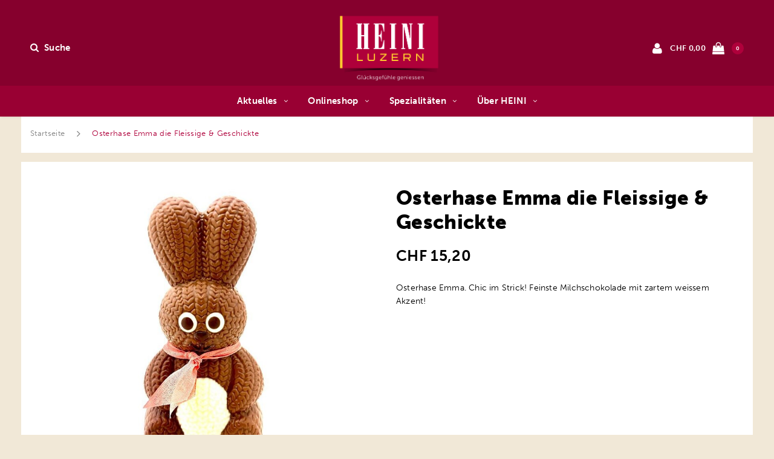

--- FILE ---
content_type: text/html;charset=utf-8
request_url: https://www.heini.ch/emma.html
body_size: 10035
content:
<!DOCTYPE html>
<html lang="de">
  <head>
<!-- Google Tag Manager -->
<script>(function(w,d,s,l,i){w[l]=w[l]||[];w[l].push({'gtm.start':
new Date().getTime(),event:'gtm.js'});var f=d.getElementsByTagName(s)[0],
j=d.createElement(s),dl=l!='dataLayer'?'&l='+l:'';j.async=true;j.src=
'https://www.googletagmanager.com/gtm.js?id='+i+dl;f.parentNode.insertBefore(j,f);
})(window,document,'script','dataLayer','GTM-N3K67H3');</script>
<!-- End Google Tag Manager -->

    
    <meta charset="utf-8"/>
<!-- [START] 'blocks/head.rain' -->
<!--

  (c) 2008-2026 Lightspeed Netherlands B.V.
  http://www.lightspeedhq.com
  Generated: 26-01-2026 @ 06:27:44

-->
<link rel="canonical" href="https://www.heini.ch/emma.html"/>
<link rel="alternate" href="https://www.heini.ch/index.rss" type="application/rss+xml" title="Neue Produkte"/>
<link href="https://cdn.webshopapp.com/assets/cookielaw.css?2025-02-20" rel="stylesheet" type="text/css"/>
<meta name="robots" content="noodp,noydir"/>
<meta name="google-site-verification" content="By5pRAP6izU-iktrbkpkajV2uMRoSXRZLHzXTXZYlGQ"/>
<meta property="og:url" content="https://www.heini.ch/emma.html?source=facebook"/>
<meta property="og:site_name" content="HEINI Luzern"/>
<meta property="og:title" content="Emma Milchschokolade"/>
<meta property="og:description" content="Emma<br />
Chic im Strick!<br />
Feinste Milchschokolade mit zartem weissem Akzent!"/>
<meta property="og:image" content="https://cdn.webshopapp.com/shops/292421/files/447694941/heini-luzern-osterhase-emma-die-fleissige-geschick.jpg"/>
<!--[if lt IE 9]>
<script src="https://cdn.webshopapp.com/assets/html5shiv.js?2025-02-20"></script>
<![endif]-->
<!-- [END] 'blocks/head.rain' -->
    <title>Emma Milchschokolade - HEINI Luzern</title>
    <meta name="description" content="Emma<br />
Chic im Strick!<br />
Feinste Milchschokolade mit zartem weissem Akzent!" />
    <meta name="keywords" content="HEINI, Luzern, Osterhase, Emma, die, Fleissige, &amp;, Geschickte,  HEINI Luzern, Lozärner Rägetröpfli, TREICHLER Zuger Kirschtorte" />
    <meta name="viewport" content="width=device-width, initial-scale=1.0">
    <meta name="apple-mobile-web-app-capable" content="yes">
    <meta name="apple-mobile-web-app-status-bar-style" content="black">


    <link rel="shortcut icon" href="https://cdn.webshopapp.com/shops/292421/themes/169587/v/2584380/assets/favicon.ico?20250307123549" type="image/x-icon" />
    <style>
      </style>    <link rel="shortcut icon" href="https://cdn.webshopapp.com/shops/292421/themes/169587/v/2584380/assets/favicon.ico?20250307123549" type="image/x-icon" /> 
    <link rel="stylesheet" href="https://cdn.webshopapp.com/shops/292421/themes/169587/assets/bootstrap.css?20250710163325" />
    <link rel="stylesheet" href="https://cdn.webshopapp.com/shops/292421/themes/169587/assets/font-awesome-min.css?20250710163325" />
    <link rel="stylesheet" href="https://cdn.webshopapp.com/shops/292421/themes/169587/assets/ionicons.css?20250710163325" />
    <link rel="stylesheet" href="https://cdn.webshopapp.com/shops/292421/themes/169587/assets/transition.css?20250710163325" />
    <link rel="stylesheet" href="https://cdn.webshopapp.com/shops/292421/themes/169587/assets/dropdown.css?20250710163325" />
    <link rel="stylesheet" href="https://cdn.webshopapp.com/shops/292421/themes/169587/assets/checkbox.css?20250710163325" />
    <link rel="stylesheet" href="https://cdn.webshopapp.com/shops/292421/themes/169587/assets/owl-carousel.css?20250710163325" />
    <link rel="stylesheet" href="https://cdn.webshopapp.com/shops/292421/themes/169587/assets/jquery-fancybox.css?20250710163325" />
    <link rel="stylesheet" href="https://cdn.webshopapp.com/shops/292421/themes/169587/assets/jquery-custom-scrollbar.css?20250710163325" />
        <link rel="stylesheet" href="https://cdn.webshopapp.com/shops/292421/themes/169587/assets/style.css?20250710163325?123443" />  
    <link rel="stylesheet" href="https://cdn.webshopapp.com/shops/292421/themes/169587/assets/responsive.css?20250710163325" />
    <link rel="stylesheet" href="https://cdn.webshopapp.com/shops/292421/themes/169587/assets/settings.css?20250710163325" />
        <link rel="stylesheet" href="https://cdn.webshopapp.com/assets/gui-2-0.css?2025-02-20" />
    <link rel="stylesheet" href="https://cdn.webshopapp.com/assets/gui-responsive-2-0.css?2025-02-20" />   
    <link rel="stylesheet" href="https://cdn.webshopapp.com/shops/292421/themes/169587/assets/custom.css?20250710163325" />
    <link rel="stylesheet" href="https://cdn.webshopapp.com/shops/292421/themes/169587/assets/new.css?20250710163325" />
    <link rel="stylesheet" href="https://cdn.webshopapp.com/shops/292421/themes/169587/assets/wsa-css.css?20250710163325" />
    <link rel="stylesheet" href="https://cdn.webshopapp.com/shops/292421/themes/169587/assets/jquery.bxslider.min.css?20250710163325" />
    
    
    <script src="https://cdn.webshopapp.com/assets/jquery-1-9-1.js?2025-02-20"></script>
    <script src="https://cdn.webshopapp.com/assets/jquery-ui-1-10-1.js?2025-02-20"></script>
   
    <script type="text/javascript" src="https://cdn.webshopapp.com/shops/292421/themes/169587/assets/transition.js?20250710163325"></script>
    <script type="text/javascript" src="https://cdn.webshopapp.com/shops/292421/themes/169587/assets/dropdown.js?20250710163325"></script>
    <script type="text/javascript" src="https://cdn.webshopapp.com/shops/292421/themes/169587/assets/checkbox.js?20250710163325"></script>
    <script type="text/javascript" src="https://cdn.webshopapp.com/shops/292421/themes/169587/assets/owl-carousel.js?20250710163325"></script>
    <script type="text/javascript" src="https://cdn.webshopapp.com/shops/292421/themes/169587/assets/jquery-fancybox.js?20250710163325"></script>
    <script type="text/javascript" src="https://cdn.webshopapp.com/shops/292421/themes/169587/assets/jquery-custom-scrollbar.js?20250710163325"></script>
    <script type="text/javascript" src="https://cdn.webshopapp.com/shops/292421/themes/169587/assets/jquery-countdown-min.js?20250710163325"></script>
        <script type="text/javascript" src="https://cdn.webshopapp.com/shops/292421/themes/169587/assets/global.js?20250710163325"></script>
		    <script type="text/javascript" src="https://cdn.webshopapp.com/shops/292421/themes/169587/assets/jcarousel.js?20250710163325"></script>
    <script type="text/javascript" src="https://cdn.webshopapp.com/shops/292421/themes/169587/assets/jquery.bxslider.min.js?20250710163325"></script>
    <script type="text/javascript" src="https://cdn.webshopapp.com/assets/gui.js?2025-02-20"></script>
    <script type="text/javascript" src="https://cdn.webshopapp.com/assets/gui-responsive-2-0.js?2025-02-20"></script>
    <script type="text/javascript" src="//cdnjs.cloudflare.com/ajax/libs/jqueryui-touch-punch/0.2.3/jquery.ui.touch-punch.min.js"></script>
    <ul class="hidden-data hidden" style="display:none !important;"><li>292421</li><li>169587</li><li>ja</li><li>de</li><li>live</li><li>mail//heini/ch</li><li>https://www.heini.ch/</li></ul>
        <meta name="msapplication-config" content="https://cdn.webshopapp.com/shops/292421/themes/169587/assets/browserconfig.xml?20250710163325">
<meta property="og:title" content="Emma Milchschokolade">
<meta property="og:type" content="website"> 
<meta property="og:description" content="Emma<br />
Chic im Strick!<br />
Feinste Milchschokolade mit zartem weissem Akzent!">
<meta property="og:site_name" content="HEINI Luzern">
<meta property="og:url" content="https://www.heini.ch/">
<meta property="og:image" content="https://cdn.webshopapp.com/shops/292421/themes/169587/assets/first-image-1.jpg?20250710163325">
<meta name="twitter:title" content="Emma Milchschokolade">
<meta name="twitter:description" content="Emma<br />
Chic im Strick!<br />
Feinste Milchschokolade mit zartem weissem Akzent!">
<meta name="twitter:site" content="HEINI Luzern">
<meta name="twitter:card" content="https://cdn.webshopapp.com/shops/292421/themes/169587/assets/logo.png?20250417133427">
<meta name="twitter:image" content="https://cdn.webshopapp.com/shops/292421/themes/169587/assets/first-image-1.jpg?20250710163325">
<script type="application/ld+json">
  [
        {
      "@context": "http://schema.org",
      "@type": "Product", 
      "name": "HEINI Luzern Osterhase Emma die Fleissige &amp; Geschickte",
      "url": "https://www.heini.ch/emma.html",
      "brand": "HEINI Luzern",      "description": "Emma<br />
Chic im Strick!<br />
Feinste Milchschokolade mit zartem weissem Akzent!",      "image": "https://cdn.webshopapp.com/shops/292421/files/447694941/300x250x2/heini-luzern-osterhase-emma-die-fleissige-geschick.jpg",                        "offers": {
        "@type": "Offer",
        "price": "15.20",        "url": "https://www.heini.ch/emma.html",
        "priceValidUntil": "2027-01-26",
        "priceCurrency": "CHF"      }
          },
        {
      "@context": "http://schema.org/",
      "@type": "Organization",
      "url": "https://www.heini.ch/",
      "name": "HEINI Luzern",
      "legalName": "HEINI Luzern",
      "description": "Emma<br />
Chic im Strick!<br />
Feinste Milchschokolade mit zartem weissem Akzent!",
      "logo": "https://cdn.webshopapp.com/shops/292421/themes/169587/assets/logo.png?20250417133427",
      "image": "https://cdn.webshopapp.com/shops/292421/themes/169587/assets/first-image-1.jpg?20250710163325",
      "contactPoint": {
        "@type": "ContactPoint",
        "contactType": "Customer service",
        "telephone": ""
      },
      "address": {
        "@type": "PostalAddress",
        "streetAddress": "",
        "addressLocality": "",
        "postalCode": "",
        "addressCountry": "DE"
      }
    },
    { 
      "@context": "http://schema.org", 
      "@type": "WebSite", 
      "url": "https://www.heini.ch/", 
      "name": "HEINI Luzern",
      "description": "Emma<br />
Chic im Strick!<br />
Feinste Milchschokolade mit zartem weissem Akzent!",
      "author": [
        {
          "@type": "Organization",
          "url": "https://www.dmws.nl/",
          "name": "DMWS B.V.",
          "address": {
            "@type": "PostalAddress",
            "streetAddress": "Klokgebouw 195 (Strijp-S)",
            "addressLocality": "Eindhoven",
            "addressRegion": "NB",
            "postalCode": "5617 AB",
            "addressCountry": "NL"
          }
        }
      ]
    }
  ]
</script>    <!--[if lt IE 9]>
    <link rel="stylesheet" href="https://cdn.webshopapp.com/shops/292421/themes/169587/assets/style-ie.css?20250710163325" />
    <![endif]-->
  </head>
  <body id="body">  

    <!-- Google Tag Manager (noscript) -->
<noscript><iframe src="https://www.googletagmanager.com/ns.html?id=GTM-N3K67H3"
height="0" width="0" style="display:none;visibility:hidden"></iframe></noscript>
<!-- End Google Tag Manager (noscript) -->
    
      

<div class="cart-dropdown">
  <div class="cart-title">Ihr Warenkorb<span class="items">(0 Produkte)</span></div>
  <a href="javascript:void(0)" class="close-cart-drp"><i class="fa fa-close"></i></a>

  <div class="cart-body">
    <div class="cart-products grid column-orient center">
          </div>
  </div>
  <div class="empty-cart">
  Keine Produkte gefunden
</div>
</div>
<div class="menu-wrap main-menu-capitalize">
    <div class="close-menu"><i class="ion ion-ios-close-empty"></i></div>
    <div class="menu-box">
      <div class="menu-logo medium"><a href="https://www.heini.ch/"><img src="https://cdn.webshopapp.com/shops/292421/themes/169587/assets/logo-light.png?20250417133427" alt="HEINI Luzern"></a></div>
        <ul>
          <li><a href="https://www.heini.ch/">Home</a></li>
                      <li><a href="https://www.heini.ch/aktuelles/">Aktuelles</a><span class="more-cats"><span class="plus-min"></span></span>                              <ul class="sub ">
                                      <li><a href="https://www.heini.ch/aktuelles/neu/">NEU</a>                                          </li>
                                      <li><a href="https://www.heini.ch/aktuelles/saison/">SAISON</a>                                          </li>
                                      <li><a href="https://www.heini.ch/aktuelles/to-go-menues/">TO GO MENÜS</a>                                          </li>
                                  </ul>
                          </li>
                      <li><a href="https://www.heini.ch/onlineshop/">Onlineshop</a><span class="more-cats"><span class="plus-min"></span></span>                              <ul class="sub ">
                                      <li><a href="https://www.heini.ch/onlineshop/schokolade-pralinen/">Schokolade – Pralinen</a><span class="more-cats"><span class="plus-min"></span></span>                                              <ul class="sub ">
                                                      <li><a href="https://www.heini.ch/onlineshop/schokolade-pralinen/woelkli/"><i class="fa fa-circle" aria-hidden="true"></i>Wölkli</a></li>
                                                      <li><a href="https://www.heini.ch/onlineshop/schokolade-pralinen/truffes-und-pralinen/"><i class="fa fa-circle" aria-hidden="true"></i>Truffes und Pralinen</a></li>
                                                      <li><a href="https://www.heini.ch/onlineshop/schokolade-pralinen/lozaerner-raegetroepfli/"><i class="fa fa-circle" aria-hidden="true"></i>Lozärner Rägetröpfli</a></li>
                                                      <li><a href="https://www.heini.ch/onlineshop/schokolade-pralinen/schokoladen-rondellen/"><i class="fa fa-circle" aria-hidden="true"></i>Schokoladen-Rondellen</a></li>
                                                  </ul>
                                          </li>
                                      <li><a href="https://www.heini.ch/onlineshop/torten-kuchen/">Torten – Kuchen</a><span class="more-cats"><span class="plus-min"></span></span>                                              <ul class="sub ">
                                                      <li><a href="https://www.heini.ch/onlineshop/torten-kuchen/torten-und-cakes/"><i class="fa fa-circle" aria-hidden="true"></i>Torten und Cakes</a></li>
                                                      <li><a href="https://www.heini.ch/onlineshop/torten-kuchen/hochzeitstorten/"><i class="fa fa-circle" aria-hidden="true"></i>Hochzeitstorten</a></li>
                                                      <li><a href="https://www.heini.ch/onlineshop/torten-kuchen/cake-topper-hochzeit/"><i class="fa fa-circle" aria-hidden="true"></i>Cake Topper Hochzeit</a></li>
                                                      <li><a href="https://www.heini.ch/onlineshop/torten-kuchen/geburtstagstorten/"><i class="fa fa-circle" aria-hidden="true"></i>Geburtstagstorten </a></li>
                                                      <li><a href="https://www.heini.ch/onlineshop/torten-kuchen/evas-apfel/"><i class="fa fa-circle" aria-hidden="true"></i>Eva&#039;s Apfel</a></li>
                                                      <li><a href="https://www.heini.ch/onlineshop/torten-kuchen/luzerner-birnenweggen/"><i class="fa fa-circle" aria-hidden="true"></i>Luzerner Birnenweggen</a></li>
                                                  </ul>
                                          </li>
                                      <li><a href="https://www.heini.ch/onlineshop/heini-torten/">HEINI Torten</a>                                          </li>
                                      <li><a href="https://www.heini.ch/onlineshop/treichler-zuger-kirschtorten/">TREICHLER Zuger Kirschtorten </a>                                          </li>
                                      <li><a href="https://www.heini.ch/onlineshop/gutscheine/">Gutscheine</a>                                          </li>
                                  </ul>
                          </li>
                      <li><a href="https://www.heini.ch/spezialitaeten/">Spezialitäten</a><span class="more-cats"><span class="plus-min"></span></span>                              <ul class="sub ">
                                      <li><a href="https://www.heini.ch/spezialitaeten/zmorge/">Zmorge</a>                                          </li>
                                      <li><a href="https://www.heini.ch/spezialitaeten/schwarzer-peter/">Schwarzer Peter</a>                                          </li>
                                      <li><a href="https://www.heini.ch/spezialitaeten/treichler-zuger-kirschtorten/">TREICHLER Zuger Kirschtorten</a>                                          </li>
                                      <li><a href="https://www.heini.ch/spezialitaeten/lozaerner-raegetroepfli/">Lozärner Rägetröpfli</a>                                          </li>
                                  </ul>
                          </li>
                      <li><a href="https://www.heini.ch/ueber-heini/">Über HEINI</a><span class="more-cats"><span class="plus-min"></span></span>                              <ul class="sub ">
                                      <li><a href="https://www.heini.ch/ueber-heini/offene-stellen/">Offene Stellen</a><span class="more-cats"><span class="plus-min"></span></span>                                              <ul class="sub ">
                                                      <li><a href="https://www.heini.ch/ueber-heini/offene-stellen/lehrstellen/"><i class="fa fa-circle" aria-hidden="true"></i>Lehrstellen</a></li>
                                                      <li><a href="https://www.heini.ch/ueber-heini/offene-stellen/kueche/"><i class="fa fa-circle" aria-hidden="true"></i>Küche</a></li>
                                                      <li><a href="https://www.heini.ch/ueber-heini/offene-stellen/verkauf/"><i class="fa fa-circle" aria-hidden="true"></i>Verkauf </a></li>
                                                      <li><a href="https://www.heini.ch/ueber-heini/offene-stellen/produktion/"><i class="fa fa-circle" aria-hidden="true"></i>Produktion</a></li>
                                                      <li><a href="https://www.heini.ch/ueber-heini/offene-stellen/transport/"><i class="fa fa-circle" aria-hidden="true"></i>Transport</a></li>
                                                      <li><a href="https://www.heini.ch/ueber-heini/offene-stellen/service-13028577/"><i class="fa fa-circle" aria-hidden="true"></i>Service</a></li>
                                                      <li><a href="https://www.heini.ch/ueber-heini/offene-stellen/buffet/"><i class="fa fa-circle" aria-hidden="true"></i>Buffet</a></li>
                                                  </ul>
                                          </li>
                                      <li><a href="https://www.heini.ch/ueber-heini/ueber-uns/">Über uns</a><span class="more-cats"><span class="plus-min"></span></span>                                              <ul class="sub ">
                                                      <li><a href="https://www.heini.ch/ueber-heini/ueber-uns/meilensteine-seit-1957/"><i class="fa fa-circle" aria-hidden="true"></i>Meilensteine seit 1957</a></li>
                                                      <li><a href="https://www.heini.ch/ueber-heini/ueber-uns/180-persoenlichkeiten/"><i class="fa fa-circle" aria-hidden="true"></i>180 Persönlichkeiten</a></li>
                                                      <li><a href="https://www.heini.ch/ueber-heini/ueber-uns/wichtige-auszeichnungen/"><i class="fa fa-circle" aria-hidden="true"></i>Wichtige Auszeichnungen</a></li>
                                                  </ul>
                                          </li>
                                      <li><a href="https://www.heini.ch/ueber-heini/wissenswertes/">Wissenswertes</a><span class="more-cats"><span class="plus-min"></span></span>                                              <ul class="sub ">
                                                      <li><a href="https://www.heini.ch/ueber-heini/wissenswertes/food-waste/"><i class="fa fa-circle" aria-hidden="true"></i>Food Waste</a></li>
                                                      <li><a href="https://www.heini.ch/ueber-heini/wissenswertes/nachhaltigkeit/"><i class="fa fa-circle" aria-hidden="true"></i>Nachhaltigkeit</a></li>
                                                      <li><a href="https://www.heini.ch/ueber-heini/wissenswertes/vertraeglichkeit/"><i class="fa fa-circle" aria-hidden="true"></i>Verträglichkeit</a></li>
                                                      <li><a href="https://www.heini.ch/ueber-heini/wissenswertes/personalfoerderung/"><i class="fa fa-circle" aria-hidden="true"></i>Personalförderung</a></li>
                                                  </ul>
                                          </li>
                                      <li><a href="https://www.heini.ch/ueber-heini/standorte/">Standorte</a><span class="more-cats"><span class="plus-min"></span></span>                                              <ul class="sub ">
                                                      <li><a href="https://www.heini.ch/ueber-heini/standorte/heini-falkenplatz-luzern/"><i class="fa fa-circle" aria-hidden="true"></i>HEINI Falkenplatz Luzern</a></li>
                                                      <li><a href="https://www.heini.ch/ueber-heini/standorte/heini-loewenplatz-luzern/"><i class="fa fa-circle" aria-hidden="true"></i>HEINI Löwenplatz Luzern</a></li>
                                                      <li><a href="https://www.heini.ch/ueber-heini/standorte/heini-pflanzcafe-luzern/"><i class="fa fa-circle" aria-hidden="true"></i>HEINI Pflanzcafé Luzern</a></li>
                                                      <li><a href="https://www.heini.ch/ueber-heini/standorte/heini-bahnhof-luzern/"><i class="fa fa-circle" aria-hidden="true"></i>HEINI Bahnhof Luzern</a></li>
                                                      <li><a href="https://www.heini.ch/ueber-heini/standorte/treichler-zug/"><i class="fa fa-circle" aria-hidden="true"></i>TREICHLER Zug</a></li>
                                                  </ul>
                                          </li>
                                  </ul>
                          </li>
          
                                        
          
          
          
        </ul>

    </div>
  </div>

  <div class="body-wrap">
    <header id="header">
      <div class="main-header">
        <div class="container">
          <div class="main-header-inner">
            <div class="grid center">
              <div class=" grid-cell search-right-icon search-icon-global language-bar-wrapper hidden-sm hidden-xs">
                <a class="search-icon-self  light" href="javascript:void(0)"><i class="fa fa-search"></i></a>
                <ul class="language-bar  light">
                  
                                                   
                </ul>
              </div>


              <div class="grid-cell mobilemenu-btn hidden-md hidden-lg"><a class="open-menu" href="javascript:;"><?xml version="1.0" encoding="utf-8"?>
<!-- Generator: Adobe Illustrator 20.1.0, SVG Export Plug-In . SVG Version: 6.00 Build 0)  -->
<svg version="1.1" id="Capa_1" xmlns="http://www.w3.org/2000/svg" xmlns:xlink="http://www.w3.org/1999/xlink" x="0px" y="0px"
	 viewBox="0 0 352 352" style="enable-background:new 0 0 352 352;" xml:space="preserve">
<style type="text/css">
	
</style>
<g>
	<g>
		<path class="menuicon-svg" d="M0,56v48h48V56H0z M80,56v48h224V56H80z M0,152v48h48v-48H0z M80,152v48h160v-48H80z M0,248v48h48v-48H0z
			 M80,248v48h272v-48H80z"/>
	</g>
</g>
</svg></a></div>
              <div class="grid-cell search-narrow-show visible-xs visible-sm">
                <a class="search-icon-self  light " href="javascript:void(0)"><i class="fa fa-search"></i></a>
              </div>


              <div class="grid-cell center logo-center-tab logo-mobile-move-center logo medium"><a href="https://www.heini.ch/"><img src="https://cdn.webshopapp.com/shops/292421/themes/169587/assets/logo.png?20250417133427" alt="HEINI Luzern"></a></div>

              
                            
                            
              <div class="grid-cell cart-block-wrap cart light">
                <div class="grid center justify-end">
                                                      <div class="grid-cell grow0 user-login-block">
                                          <div class="dark"><a href="https://www.heini.ch/account/"><i class="fa fa-user"></i></a></div>
                                      </div>
                  <div class="grid-cell grow0 ">
                    <a href="javascript:;" class="open-cart">

                      <span class="text hidden-xs">
                                                CHF 0,00
                                              </span>
                      <span class="icon"><i class="fa fa-shopping-bag"></i></span>
                      <span class="items">0</span>
                    </a>
                  </div>
                </div>
              </div>
            </div>
          </div>
        </div>
        
        <div class="main-menu hidden-xs hidden-sm main-menu-capitalize">
          <div class="container">
            <ul class="">
              
              

                                          <li class=""><a href="https://www.heini.ch/aktuelles/">Aktuelles<i class="fa fa-angle-down" aria-hidden="true"></i></a>
                                <div class="subnav noDivider">
                  <div class="grid">
                    <div class="grid-cell">
                      <div class="grid wrap container center stretch">
                                                <div class="subnav-rows grid-cell  submenu-noimage-width ">
                          <div class="grid">
                            <div class="grid-cell">

                            </div>
                            <div class="grid-cell">
                              <a href="https://www.heini.ch/aktuelles/neu/" class="sub-title">NEU</a>
                                                          </div>
                          </div>
                        </div>
                                                <div class="subnav-rows grid-cell  submenu-noimage-width ">
                          <div class="grid">
                            <div class="grid-cell">

                            </div>
                            <div class="grid-cell">
                              <a href="https://www.heini.ch/aktuelles/saison/" class="sub-title">SAISON</a>
                                                          </div>
                          </div>
                        </div>
                                                <div class="subnav-rows grid-cell  submenu-noimage-width ">
                          <div class="grid">
                            <div class="grid-cell">

                            </div>
                            <div class="grid-cell">
                              <a href="https://www.heini.ch/aktuelles/to-go-menues/" class="sub-title">TO GO MENÜS</a>
                                                          </div>
                          </div>
                        </div>
                        
                      </div>
                    </div>
                                      </div>
                </div>
                              </li>
                            <li class=""><a href="https://www.heini.ch/onlineshop/">Onlineshop<i class="fa fa-angle-down" aria-hidden="true"></i></a>
                                <div class="subnav noDivider">
                  <div class="grid">
                    <div class="grid-cell">
                      <div class="grid wrap container center stretch">
                                                <div class="subnav-rows grid-cell  submenu-noimage-width ">
                          <div class="grid">
                            <div class="grid-cell">

                            </div>
                            <div class="grid-cell">
                              <a href="https://www.heini.ch/onlineshop/schokolade-pralinen/" class="sub-title">Schokolade – Pralinen</a>
                                                            <ul class="subsub">
                                                                <li><a href="https://www.heini.ch/onlineshop/schokolade-pralinen/woelkli/">Wölkli</a></li>
                                                                <li><a href="https://www.heini.ch/onlineshop/schokolade-pralinen/truffes-und-pralinen/">Truffes und Pralinen</a></li>
                                                                <li><a href="https://www.heini.ch/onlineshop/schokolade-pralinen/lozaerner-raegetroepfli/">Lozärner Rägetröpfli</a></li>
                                                                <li><a href="https://www.heini.ch/onlineshop/schokolade-pralinen/schokoladen-rondellen/">Schokoladen-Rondellen</a></li>
                                                              </ul>
                                                          </div>
                          </div>
                        </div>
                                                <div class="subnav-rows grid-cell  submenu-noimage-width ">
                          <div class="grid">
                            <div class="grid-cell">

                            </div>
                            <div class="grid-cell">
                              <a href="https://www.heini.ch/onlineshop/torten-kuchen/" class="sub-title">Torten – Kuchen</a>
                                                            <ul class="subsub">
                                                                <li><a href="https://www.heini.ch/onlineshop/torten-kuchen/torten-und-cakes/">Torten und Cakes</a></li>
                                                                <li><a href="https://www.heini.ch/onlineshop/torten-kuchen/hochzeitstorten/">Hochzeitstorten</a></li>
                                                                <li><a href="https://www.heini.ch/onlineshop/torten-kuchen/cake-topper-hochzeit/">Cake Topper Hochzeit</a></li>
                                                                <li><a href="https://www.heini.ch/onlineshop/torten-kuchen/geburtstagstorten/">Geburtstagstorten </a></li>
                                                                <li><a href="https://www.heini.ch/onlineshop/torten-kuchen/evas-apfel/">Eva&#039;s Apfel</a></li>
                                                                <li><a href="https://www.heini.ch/onlineshop/torten-kuchen/luzerner-birnenweggen/">Luzerner Birnenweggen</a></li>
                                                              </ul>
                                                          </div>
                          </div>
                        </div>
                                                <div class="subnav-rows grid-cell  submenu-noimage-width ">
                          <div class="grid">
                            <div class="grid-cell">

                            </div>
                            <div class="grid-cell">
                              <a href="https://www.heini.ch/onlineshop/heini-torten/" class="sub-title">HEINI Torten</a>
                                                          </div>
                          </div>
                        </div>
                                                <div class="subnav-rows grid-cell  submenu-noimage-width ">
                          <div class="grid">
                            <div class="grid-cell">

                            </div>
                            <div class="grid-cell">
                              <a href="https://www.heini.ch/onlineshop/treichler-zuger-kirschtorten/" class="sub-title">TREICHLER Zuger Kirschtorten </a>
                                                          </div>
                          </div>
                        </div>
                                                <div class="subnav-rows grid-cell  submenu-noimage-width ">
                          <div class="grid">
                            <div class="grid-cell">

                            </div>
                            <div class="grid-cell">
                              <a href="https://www.heini.ch/onlineshop/gutscheine/" class="sub-title">Gutscheine</a>
                                                          </div>
                          </div>
                        </div>
                        
                      </div>
                    </div>
                                      </div>
                </div>
                              </li>
                            <li class=""><a href="https://www.heini.ch/spezialitaeten/">Spezialitäten<i class="fa fa-angle-down" aria-hidden="true"></i></a>
                                <div class="subnav noDivider">
                  <div class="grid">
                    <div class="grid-cell">
                      <div class="grid wrap container center stretch">
                                                <div class="subnav-rows grid-cell  submenu-noimage-width ">
                          <div class="grid">
                            <div class="grid-cell">

                            </div>
                            <div class="grid-cell">
                              <a href="https://www.heini.ch/spezialitaeten/zmorge/" class="sub-title">Zmorge</a>
                                                          </div>
                          </div>
                        </div>
                                                <div class="subnav-rows grid-cell  submenu-noimage-width ">
                          <div class="grid">
                            <div class="grid-cell">

                            </div>
                            <div class="grid-cell">
                              <a href="https://www.heini.ch/spezialitaeten/schwarzer-peter/" class="sub-title">Schwarzer Peter</a>
                                                          </div>
                          </div>
                        </div>
                                                <div class="subnav-rows grid-cell  submenu-noimage-width ">
                          <div class="grid">
                            <div class="grid-cell">

                            </div>
                            <div class="grid-cell">
                              <a href="https://www.heini.ch/spezialitaeten/treichler-zuger-kirschtorten/" class="sub-title">TREICHLER Zuger Kirschtorten</a>
                                                          </div>
                          </div>
                        </div>
                                                <div class="subnav-rows grid-cell  submenu-noimage-width ">
                          <div class="grid">
                            <div class="grid-cell">

                            </div>
                            <div class="grid-cell">
                              <a href="https://www.heini.ch/spezialitaeten/lozaerner-raegetroepfli/" class="sub-title">Lozärner Rägetröpfli</a>
                                                          </div>
                          </div>
                        </div>
                        
                      </div>
                    </div>
                                      </div>
                </div>
                              </li>
                            <li class=""><a href="https://www.heini.ch/ueber-heini/">Über HEINI<i class="fa fa-angle-down" aria-hidden="true"></i></a>
                                <div class="subnav noDivider">
                  <div class="grid">
                    <div class="grid-cell">
                      <div class="grid wrap container center stretch">
                                                <div class="subnav-rows grid-cell  submenu-noimage-width ">
                          <div class="grid">
                            <div class="grid-cell">

                            </div>
                            <div class="grid-cell">
                              <a href="https://www.heini.ch/ueber-heini/offene-stellen/" class="sub-title">Offene Stellen</a>
                                                            <ul class="subsub">
                                                                <li><a href="https://www.heini.ch/ueber-heini/offene-stellen/lehrstellen/">Lehrstellen</a></li>
                                                                <li><a href="https://www.heini.ch/ueber-heini/offene-stellen/kueche/">Küche</a></li>
                                                                <li><a href="https://www.heini.ch/ueber-heini/offene-stellen/verkauf/">Verkauf </a></li>
                                                                <li><a href="https://www.heini.ch/ueber-heini/offene-stellen/produktion/">Produktion</a></li>
                                                                <li><a href="https://www.heini.ch/ueber-heini/offene-stellen/transport/">Transport</a></li>
                                                                <li><a href="https://www.heini.ch/ueber-heini/offene-stellen/service-13028577/">Service</a></li>
                                                                <li><a href="https://www.heini.ch/ueber-heini/offene-stellen/buffet/">Buffet</a></li>
                                                              </ul>
                                                          </div>
                          </div>
                        </div>
                                                <div class="subnav-rows grid-cell  submenu-noimage-width ">
                          <div class="grid">
                            <div class="grid-cell">

                            </div>
                            <div class="grid-cell">
                              <a href="https://www.heini.ch/ueber-heini/ueber-uns/" class="sub-title">Über uns</a>
                                                            <ul class="subsub">
                                                                <li><a href="https://www.heini.ch/ueber-heini/ueber-uns/meilensteine-seit-1957/">Meilensteine seit 1957</a></li>
                                                                <li><a href="https://www.heini.ch/ueber-heini/ueber-uns/180-persoenlichkeiten/">180 Persönlichkeiten</a></li>
                                                                <li><a href="https://www.heini.ch/ueber-heini/ueber-uns/wichtige-auszeichnungen/">Wichtige Auszeichnungen</a></li>
                                                              </ul>
                                                          </div>
                          </div>
                        </div>
                                                <div class="subnav-rows grid-cell  submenu-noimage-width ">
                          <div class="grid">
                            <div class="grid-cell">

                            </div>
                            <div class="grid-cell">
                              <a href="https://www.heini.ch/ueber-heini/wissenswertes/" class="sub-title">Wissenswertes</a>
                                                            <ul class="subsub">
                                                                <li><a href="https://www.heini.ch/ueber-heini/wissenswertes/food-waste/">Food Waste</a></li>
                                                                <li><a href="https://www.heini.ch/ueber-heini/wissenswertes/nachhaltigkeit/">Nachhaltigkeit</a></li>
                                                                <li><a href="https://www.heini.ch/ueber-heini/wissenswertes/vertraeglichkeit/">Verträglichkeit</a></li>
                                                                <li><a href="https://www.heini.ch/ueber-heini/wissenswertes/personalfoerderung/">Personalförderung</a></li>
                                                              </ul>
                                                          </div>
                          </div>
                        </div>
                                                <div class="subnav-rows grid-cell  submenu-noimage-width ">
                          <div class="grid">
                            <div class="grid-cell">

                            </div>
                            <div class="grid-cell">
                              <a href="https://www.heini.ch/ueber-heini/standorte/" class="sub-title">Standorte</a>
                                                            <ul class="subsub">
                                                                <li><a href="https://www.heini.ch/ueber-heini/standorte/heini-falkenplatz-luzern/">HEINI Falkenplatz Luzern</a></li>
                                                                <li><a href="https://www.heini.ch/ueber-heini/standorte/heini-loewenplatz-luzern/">HEINI Löwenplatz Luzern</a></li>
                                                                <li><a href="https://www.heini.ch/ueber-heini/standorte/heini-pflanzcafe-luzern/">HEINI Pflanzcafé Luzern</a></li>
                                                                <li><a href="https://www.heini.ch/ueber-heini/standorte/heini-bahnhof-luzern/">HEINI Bahnhof Luzern</a></li>
                                                                <li><a href="https://www.heini.ch/ueber-heini/standorte/treichler-zug/">TREICHLER Zug</a></li>
                                                              </ul>
                                                          </div>
                          </div>
                        </div>
                        
                      </div>
                    </div>
                                      </div>
                </div>
                              </li>
                            
              
              
              
                            
              
            </ul>
          </div>
        </div>

        <div class="grid-cell mobile-search">
          <form action="https://www.heini.ch/search/" method="get" id="formSearchMobile">
            <input type="text" name="q" autocomplete="off"  value="" placeholder="Suchen..."/>
          </form>
        </div>

      </div>

      

      
              <div class="productPage-sticky hidden-sm hidden-xs">
          <div class="container">
            <div class="grid center">

              <div class="grid-cell productSticky-image">
                <img src="https://cdn.webshopapp.com/shops/292421/files/447694941/100x100x2/heini-luzern-osterhase-emma-die-fleissige-geschick.jpg" width="100%" alt="HEINI Luzern Osterhase Emma die Fleissige &amp; Geschickte" title="HEINI Luzern Osterhase Emma die Fleissige &amp; Geschickte" />
              </div>
              <div class="stickerDivider"></div>
              <div class="grid-cell center productSticky-title">
                <div class="productSticky-title-wrapper">
                  <a href="https://www.heini.ch/emma.html" title="HEINI Luzern Osterhase Emma die Fleissige &amp; Geschickte" class="title">
                                          Osterhase Emma die Fleissige &amp; Geschickte                   </a>

                  <div class="reviews">
                                      </div>
                </div>
              </div>
              <div class="stickerDivider"></div>
              <div class="grid-cell noflex center productSticky-price">
                <div class="price">
                 <span class="old-price">
                                  </span>
                  <span class="new-price">
                                        CHF 15,20                                      </span>
                               </div>
              </div>
              <div class="stickerDivider"></div>
              <div class="grid-cell productSticky-quanity product-info">
                <div class="cart">
                  <form action="https://www.heini.ch/cart/add/293506508/" id="product_configure_form_sec" method="post">
                  <div class="change">
                    <a href="javascript:;" data-way="down"  class="down change-q">-</a>
                    <input id="product-q" type="text" name="quantity" value="1" />
                    <a href="javascript:;" data-way="up"  class="up change-q">+</a>
                  </div>
                  <a href="javascript:;" onclick="$('#product_configure_form_sec').submit();" class="btn" title="Zum Warenkorb hinzufügen">+ Zum Warenkorb hinzufügen</a>
                  </form>
                </div>
              </div>
            </div>
          </div>
        </div>
            <div id="search" class="search right-search-tab right-search-dropdown  search-mob-hidden-input">
        <form action="https://www.heini.ch/search/" method="get" id="formSearch">
                    <input class="searbar-input" type="text" name="q" autocomplete="off"  value="" placeholder="Suchen..."/>
          <span class="search-text-remover"><i class="fa fa-close"></i></span>

          <div class="autocomplete">
            <div class="search-products products-livesearch grid center wrap"></div>
            <div class="more"><a href="#">Alle Ergebnisse anzeigen <span>(0)</span></a></div>
            <div class="notfound">Keine Produkte gefunden...</div>
          </div>

        </form>
      </div>
    </header>   
    
    <main>
      <div class="container   main-content">
        
<div class="message-container all-products-message">
  <div class="container">
    <div class="messages">
      <div class="message success">
        <div class="icon"><i class="fa fa-check" aria-hidden="true"></i></div>
        <div class="text">
          <ul>
            <li>Alle Produkte dem Warenkorb hinzugefügt.</li>
          </ul>
        </div>
      </div>
    </div>
  </div>
</div>                <div class="page-top hidden-xs row">
  <div class="col-sm-9 col-md-9 hidden-xs breadcrumbs">
    <a href="https://www.heini.ch/" title="Startseite">Startseite</a>
    
        <span class="bread-divider"><i class="fa fa-angle-right" aria-hidden="true"></i></span>
    <a class="last" href="https://www.heini.ch/emma.html">Osterhase Emma die Fleissige &amp; Geschickte</a>
      </div>  
  
  <div class="back-box col-sm-3 col-md-3">
    <a class="back-to " href="https://www.heini.ch/"><span class="hidden-xs">Zurück</span><span class="hidden-sm hidden-md hidden-lg">Zurück</span></a>
  </div>
  
</div>

<div class="row productpage">
  
        
  <div class="col-xs-12">
    <div class="row">
      <div class="col-xs-12">
        <div class="col-lg-6 col-md-6 col-sm-12 col-xs-12">
          <div class="mobile-product-top-wrapper visible-xs">
            <div class="mobile-product-topimage grid">
              <div class="brandname-block grid-cell">
                              </div>
              <div class="mob-back grid-cell text-right">
                <a href="https://www.heini.ch/" class=""><i class="fa fa-angle-left"></i> Zurück</a>
              </div>  
            </div>  
          </div>
          
          
          <div class="mobile-product-title visible-xs">
                          <h2>Osterhase Emma die Fleissige &amp; Geschickte</h2>
                          <div class="score-wrap hidden-sm hidden-md hidden-lg">
                            
              <div class="product-timings grid center">
                              </div>
              
                                          
            </div>
            
          </div>
                    <div class="col-sm-12 col-xs-12  col-md-12 ">
            <div class="product-image-wrap">
                            <div id="sync1" class="owl-carousel">
                                <div class="item">
                   <a rel="gallery1" href="https://cdn.webshopapp.com/shops/292421/files/447694941/heini-luzern-osterhase-emma-die-fleissige-geschick.jpg" class="product-fancy"><img src="https://cdn.webshopapp.com/shops/292421/files/447694941/800x700x2/heini-luzern-osterhase-emma-die-fleissige-geschick.jpg" alt="Osterhase Emma die Fleissige &amp; Geschickte"> </a>
                    <div class="product-zoomer-block grid justify-end hidden-xs hidden-sm">
                      
                      	                                                                                        <div class="product-shares grid-cell grow0">
                        <a href="javascript:void(0)">
                          <i class="fa fa-share-alt" aria-hidden="true"></i>
                        </a>
                        <div class="share-drop grid center">
                          <div class="grid-cell"><a onclick="return !window.open(this.href,'Osterhase Emma die Fleissige &amp; Geschickte', 'width=500,height=500')" target="_blank" href="https://www.facebook.com/sharer/sharer.php?u=https://www.heini.ch/emma.html"><i class="fa fa-facebook"></i></a></div>
                          <div class="grid-cell"><a onclick="return !window.open(this.href,'Osterhase Emma die Fleissige &amp; Geschickte', 'width=500,height=500')" target="_blank" href="https://twitter.com/home?status=Osterhase Emma die Fleissige &amp; Geschickte"><i class="fa fa-twitter"></i></a></div>
                          <div class="grid-cell"><a onclick="return !window.open(this.href,'Osterhase Emma die Fleissige &amp; Geschickte', 'width=500,height=500')" target="_blank" href="https://pinterest.com/pin/create/button/?url=https://www.heini.ch/emma.html&media=https://cdn.webshopapp.com/shops/292421/files/447694941/image.jpg&description=Osterhase Emma. Chic im Strick! Feinste Milchschokolade mit zartem weissem Akzent!"><i class="fa fa-pinterest-p"></i></a></div>
                          <div class="grid-cell"><a href="https://www.heini.ch/service/?subject=Osterhase Emma die Fleissige &amp; Geschickte" target="_blank" class="mail_contact"><i class="fa fa-envelope"></i></a></div>
                        </div>
                        
                      </div>
                      
                       <div class="enlarge hidden-xs grid-cell grow0"><a rel="gallery2" href="https://cdn.webshopapp.com/shops/292421/files/447694941/image.jpg" class="product-fancy"><i class="fa fa-expand" aria-hidden="true"></i></a></div>
                    </div>
                </div>
                              </div>
              
              <div class="img-prev img-nav"><i class="fa fa-angle-left"></i></div>
              <div class="img-next img-nav"><i class="fa fa-angle-right"></i></div>
              
            </div>
            <div class="img-pages visible-xs"><div class="img-pages-wrapper "><span class="page">1</span> / 1</div></div>  
          </div>
          
          
          
          
                                                                                                    
        </div>
        
        <div class="col-lg-6 col-md-6 col-sm-12 col-xs-12">
          <div class="product-info">
            <div class="brandname-block hidden-xs">
                          </div>
            <div class="title-wrap hidden-xs">
                            <h1>Osterhase Emma die Fleissige &amp; Geschickte</h1>
                                        </div>
            <div class="code-price">
                            
              <div class="price">
                
<!--                  -->
                
                                <span class="new-price">
                                    CHF 15,20                                  </span>
                                                
              </div>
                            
            </div>
            
            <div class="description body-font-size">Osterhase Emma. Chic im Strick! Feinste Milchschokolade mit zartem weissem Akzent!</div>
            
            <div class="product-timings grid center">
                            
                
            </div>
            
            
            <div class="cart productpageAddCart">
              <form action="https://www.heini.ch/cart/add/293506508/" id="product_configure_form" method="post">
                <div class="grid center var-block">
                  <div class="product-compare link grid-cell grow0 visible-sm ">
                    <a href="https://www.heini.ch/compare/add/293506508/"><i class="fa fa-exchange" aria-hidden="true"></i></a>
                  </div>
                  <div class="product-shares grid-cell grow0 visible-sm ">
                    <a href="javascript:void(0)">
                      <i class="fa fa-share-alt" aria-hidden="true"></i>
                    </a>
                    <div class="share-drop grid center">
                      <div class="grid-cell"><a onclick="return !window.open(this.href,'Osterhase Emma die Fleissige &amp; Geschickte', 'width=500,height=500')" target="_blank" href="https://www.facebook.com/sharer/sharer.php?u=https://www.heini.ch/emma.html"><i class="fa fa-facebook"></i></a></div>
                      <div class="grid-cell"><a onclick="return !window.open(this.href,'Osterhase Emma die Fleissige &amp; Geschickte', 'width=500,height=500')" target="_blank" href="https://twitter.com/home?status=Osterhase Emma die Fleissige &amp; Geschickte"><i class="fa fa-twitter"></i></a></div>
                      <div class="grid-cell"><a onclick="return !window.open(this.href,'Osterhase Emma die Fleissige &amp; Geschickte', 'width=500,height=500')" target="_blank" href="https://pinterest.com/pin/create/button/?url=https://www.heini.ch/emma.html&media=https://cdn.webshopapp.com/shops/292421/files/447694941/image.jpg&description=Osterhase Emma. Chic im Strick! Feinste Milchschokolade mit zartem weissem Akzent!"><i class="fa fa-pinterest-p"></i></a></div>
                    </div>
                    
                  </div>
                                    <div class="grid-cell grow0 contact-social visible-sm">
                    <a class="" href="https://www.heini.ch/service/?subject=Osterhase Emma die Fleissige &amp; Geschickte"><i class="fa fa-envelope" aria-hidden="true"></i></a>
                  </div>
                  
                  <div class="grid-cell">
                                        <input type="hidden" name="bundle_id" id="product_configure_bundle_id" value="">
                                      </div>
                  
                </div>
                
                <div class="scroll-bot-add fixed-add-block">
                  
                                                  
                                
              </form>
            </div>
          </div>
        </div>   
      </div>
      
      
      <div class="score-usp-block col-xs-12 grid center newie-sku-block hidden-sm">
        <div class="col-md-6 col-sm-6 col-lg-6 grid-cell hidden-xs">
          <div class="score-wrap grid center justify-center hidden-xs">
                        <span class="grid-cell additional-usp-text">Produkte-Beschreibung</span>
                      </div>  
        </div>
        <div class="col-xs-12 col-md-6 col-sm-6 col-lg-6 grid-cell">
            
        </div>
      </div>
      
      <div class="col-xs-12">
  <div class="product-tabs">
        
        <div class="grid center column-orient">
      <div class="grid-cell product-description">
        <div class="grid product-detail-tall-wrap">
          <div class="grid-cell desc-half content-block-wrapper">
                        <span class="description-title-top item-info-global-title">Osterhase Emma die Fleissige &amp; Geschickte</span>
                        <p><p>Zutaten: Zucker, Kakaobutter, Kakaomasse, Vollmilchpulver, Magermilchpulver, Milchfett angehärtet, Emulgator (Sojalecithin), Aroma (Vanille)/ (Couverture mind. 35% Kakao). Kann Spuren von Haselnüssen oder Mandeln enthalten.</p>
<p>Unsere wunderbaren Osterkreationen sind zu zerbrechlich für den Postversand. Kommen Sie in unseren Geschäften vorbei und lassen sich verzaubern und beraten.</p></p>  
          </div>
          <div class="grid-cell desc-half image-block-wrapper hidden-xs hidden-sm">
            <div class="image productpage-description-image hidden-xs grid-cell">
                                                      </div>  
          </div>
        </div>
        
      </div>
      
                  
    </div>
        
        
        
  </div>
</div>      
    
      <div class="clearfix"></div>
        
      <div class="visible-xs">
        <div class="grid center justify-center var-block">
          <div class="product-compare link grid-cell grow0 ">
            <a href="https://www.heini.ch/compare/add/293506508/"><i class="fa fa-exchange" aria-hidden="true"></i></a>
          </div>
            
          <div class="product-shares grid-cell grow0 ">
            <a href="javascript:void(0)">
              <i class="fa fa-share-alt" aria-hidden="true"></i>
            </a>
            <div class="share-drop grid center">
              <div class="grid-cell"><a onclick="return !window.open(this.href,'Osterhase Emma die Fleissige &amp; Geschickte', 'width=500,height=500')" target="_blank" href="https://www.facebook.com/sharer/sharer.php?u=https://www.heini.ch/emma.html"><i class="fa fa-facebook"></i></a></div>
              <div class="grid-cell"><a onclick="return !window.open(this.href,'Osterhase Emma die Fleissige &amp; Geschickte', 'width=500,height=500')" target="_blank" href="https://twitter.com/home?status=Osterhase Emma die Fleissige &amp; Geschickte"><i class="fa fa-twitter"></i></a></div>
              <div class="grid-cell"><a onclick="return !window.open(this.href,'Osterhase Emma die Fleissige &amp; Geschickte', 'width=500,height=500')" target="_blank" href="https://pinterest.com/pin/create/button/?url=https://www.heini.ch/emma.html&media=https://cdn.webshopapp.com/shops/292421/files/447694941/image.jpg&description=Osterhase Emma. Chic im Strick! Feinste Milchschokolade mit zartem weissem Akzent!"><i class="fa fa-pinterest-p"></i></a></div>
            </div>
            
          </div>
                    
          <div class="grid-cell grow0 contact-social">
            <a class="" href="https://www.heini.ch/service/?subject=Osterhase Emma die Fleissige &amp; Geschickte"><i class="fa fa-envelope" aria-hidden="true"></i></a>
          </div>
        </div>  
      </div>
      
     </div>
   </div>  
  </div>

<div class="product-show-view">
    
   
  
    
    
    </div>
</div>

<script type="text/javascript">
  $(document).ready(function(){
    $('.bxslider').bxSlider({
      mode: 'vertical',
      loop: false,
      infiniteLoop: false,
      pager: false,
      moveSlides: 1,
      minSlides: 4,
      touchEnabled: false,
      swipeThreshold: 150,
      nextText: '<i class="fa fa-angle-down"></i>',
      prevText: '<i class="fa fa-angle-up"></i>'
    });
  });
</script>              </div>
    </main>
      
    <footer id="footer" class=" margin-off">
  
       <div class="main-footer">
         <div class="container">
           <div class="row hidden-sm">
             
              <div class="col-lg-3 col-md-3 col-sm-6">
                <div class="footer-logo medium"><a href="https://www.heini.ch/"><img src="https://cdn.webshopapp.com/shops/292421/themes/169587/assets/footer-logo.png?20250417133427" alt="HEINI Luzern"></a>
                </div>
               
                <div class="socials">
                  <a href="https://www.facebook.com/Heini.Luzern" class="social-icon" target="_blank"><i class="fa fa-facebook" aria-hidden="true"></i></a>                                    <a href="https://www.instagram.com/heini_luzern/" class="social-icon" target="_blank" title="Instagram HEINI Luzern"><i class="fa fa-instagram" aria-hidden="true"></i></a>                                                                                                                                                                </div>
                
               
                
              </div>
             
              <div class="col-lg-2 col-md-2 col-lg-offset-1 col-md-offset-1 col-sm-2">
                <div class="mobile-slide">
                  <p>                     <strong>HEINI Conditorei AG</strong><br>Löwenplatz 9 <br>6004 Luzern</p>
                                 <div class="info-desk">
                  <ul>
                                        <li>
                      <span class="icon">Telefon</span>
                      <span class="text"><a href="tel:041 412 20 20">041 412 20 20</a></span>
                    </li>
                                                            <li>
                      <span class="icon">E-Mail</span>
                      <span class="text"><a href="/cdn-cgi/l/email-protection#4b262a22270b232e222522652823"><span class="__cf_email__" data-cfemail="224f434b4e624a474b4c4b0c414a">[email&#160;protected]</span></a></span>
                    </li>
                      
                  </ul>
                </div>
                </div>
              </div>
             
             
      <!--        
              <div class="col-lg-2 col-md-2 col-lg-offset-1 col-md-offset-1 col-sm-2">
                <div class="mobile-slide">
                  <div class="footer-title">Kategorien <span class="more-cats"><span class="plus-min"></span></span></div> 
                  <ul>
                                        <li><a href="https://www.heini.ch/aktuelles/">Aktuelles</a></li>
                                        <li><a href="https://www.heini.ch/onlineshop/">Onlineshop</a></li>
                                        <li><a href="https://www.heini.ch/spezialitaeten/">Spezialitäten</a></li>
                                        <li><a href="https://www.heini.ch/ueber-heini/">Über HEINI</a></li>
                                      </ul>
                </div>
              </div>
        -->      
              <div class="col-lg-2 col-md-2 col-lg-offset-1 col-md-offset-1 col-sm-2">
                <div class="mobile-slide">
                  <div class="footer-title">Infos <span class="more-cats"><span class="plus-min"></span></span></div>   
                  <ul>
                                          <li><a href="https://www.heini.ch/service/about/">Impressum</a></li>
                                          <li><a href="https://www.heini.ch/service/general-terms-conditions/">AGB</a></li>
                                          <li><a href="https://www.heini.ch/service/privacy-policy/">Datenschutz</a></li>
                                          <li><a href="https://www.heini.ch/service/payment-methods/">Zahlung</a></li>
                                      </ul>
                </div>
              </div>
              
              <div class="col-lg-2 col-md-2 col-lg-offset-1 col-md-offset-1 col-sm-2">
                <div class="mobile-slide">
                  <div class="footer-title">Mein Konto <span class="more-cats"><span class="plus-min"></span></span></div>   
                  <ul>
                                        <li><a href="https://www.heini.ch/account/" title="Kundenkonto anlegen">Kundenkonto anlegen</a></li>
                                        <li><a href="https://www.heini.ch/account/orders/" title="Meine Bestellungen">Meine Bestellungen</a></li>
                    <li><a href="https://www.heini.ch/account/tickets/" title="Meine Nachrichten">Meine Nachrichten</a></li> 
                                                             <!-- <li><a href="https://www.heini.ch/compare/">Produkte vergleichen</a></li> --> 
                  </ul>
                </div>  
              </div>
             <div class="clearfix"></div>
             <div class="col-lg-3 col-md-3">
                           </div>
                         
             <div class="col-lg-3 col-md-3"></div>
           </div>
           
           <div class="row visible-sm">
              <div class="col-sm-6">
                <div class="col-sm-12">
                  <div class="footer-logo medium"><a href="https://www.heini.ch/"><img src="https://cdn.webshopapp.com/shops/292421/themes/169587/assets/footer-logo.png?20250417133427" alt="HEINI Luzern"></a>
                  </div>
                                      <p><strong>HEINI Conditorei AG</strong><br>Löwenplatz 9 <br>6004 Luzern</p>
                                     <div class="info-desk">
                    <ul>
                                            <li>
                        <span class="icon">Telefon</span>
                        <span class="text"><a href="tel:041 412 20 20">041 412 20 20</a></span>
                      </li>
                                                                  <li>
                        <span class="icon">E-Mail</span>
                        <span class="text"><a href="/cdn-cgi/l/email-protection#422f232b2e022a272b2c2b6c212a"><span class="__cf_email__" data-cfemail="eb868a8287ab838e828582c58883">[email&#160;protected]</span></a></span>
                      </li>
                                          </ul>
                  </div>
                  <div class="socials">
                    <a href="https://www.facebook.com/Heini.Luzern" class="social-icon" target="_blank"><i class="fa fa-facebook" aria-hidden="true"></i></a>                                        <a href="https://www.instagram.com/heini_luzern/" class="social-icon" target="_blank" title="Instagram HEINI Luzern"><i class="fa fa-instagram" aria-hidden="true"></i></a>                                                                                                                                                                                  </div>



                </div>
              </div>

              <div class="col-sm-6">
                <div class="col-sm-12">
                  <div class="mobile-slide">
                    <div class="footer-title">Kategorien <span class="more-cats"><span class="plus-min"></span></span></div>
                    <ul>
                                            <li><a href="https://www.heini.ch/aktuelles/">Aktuelles</a></li>
                                            <li><a href="https://www.heini.ch/onlineshop/">Onlineshop</a></li>
                                            <li><a href="https://www.heini.ch/spezialitaeten/">Spezialitäten</a></li>
                                            <li><a href="https://www.heini.ch/ueber-heini/">Über HEINI</a></li>
                                          </ul>
                  </div>

                </div>

                <div class="col-sm-12">
                  <div class="mobile-slide">
                    <div class="footer-title">Informationen <span class="more-cats"><span class="plus-min"></span></span></div>
                    <ul>
                                              <li><a href="https://www.heini.ch/service/about/">Impressum</a></li>
                                              <li><a href="https://www.heini.ch/service/general-terms-conditions/">AGB</a></li>
                                              <li><a href="https://www.heini.ch/service/privacy-policy/">Datenschutz</a></li>
                                              <li><a href="https://www.heini.ch/service/payment-methods/">Zahlung</a></li>
                                          </ul>
                  </div>
                </div>

                <div class="col-sm-12">
                  <div class="mobile-slide">
                    <div class="footer-title">Mein Konto <span class="more-cats"><span class="plus-min"></span></span></div>
                    <ul>
                                            <li><a href="https://www.heini.ch/account/" title="Kundenkonto anlegen">Kundenkonto anlegen</a></li>
                                            <li><a href="https://www.heini.ch/account/orders/" title="Meine Bestellungen">Meine Bestellungen</a></li>
                      <li><a href="https://www.heini.ch/account/tickets/" title="Meine Nachrichten">Meine Nachrichten</a></li>
                                                                  <li><a href="https://www.heini.ch/compare/">Produkte vergleichen</a></li>
                    </ul>
                  </div>
                </div>

               <div class="clearfix"></div>
               <div class="col-lg-3 col-md-3">
                               </div>
               
               <div class="col-lg-3 col-md-3"></div>
              </div>
            </div>
         </div>
       </div>
       
              
       <div class="footer-bottom">
         <a class="back-top" data-scroll="body" href="javascript:;"><i class="fa fa-angle-up" aria-hidden="true"></i></a>
         <div class="container">
           <div class="left">
             © Copyright 2026
                                - Powered by
                                <a href="https://www.lightspeedhq.de/" title="Lightspeed" target="_blank">Lightspeed</a>
                                                 - Theme by <a href="http://www.designmijnwebshop.nl/" target="_blank">DMWS.nl </a>
           </div>
           <div class="right">
             
             <ul class="payments">
                                                             </ul>
           </div>
                </div>
       </div>
    </footer>

<!-- einde bodywrap --> </div> <!-- einde bodywrap -->

  <script data-cfasync="false" src="/cdn-cgi/scripts/5c5dd728/cloudflare-static/email-decode.min.js"></script><script>
    /* TRANSLATIONS */
    var readmore = 'Lesen Sie mehr';
    var readless = 'Weniger lesen';
    var searchUrl = 'https://www.heini.ch/search/';
    var reviews = 'Bewertungen';
    var incTax = 'Inkl. MwSt.';
    var outStock = 'Nicht auf Lager';
        var shopb2b = false;
            var searchTitle = 'false';
      </script>

                <!--COUNTDOWN PRODUCTPAGE-->
                      <script>
                var page = 'product';
                var showDays = [
                                                                                                                                                                                                                    ]
                 var orderBefore = '09:00';  
               var showFrom = '7'; 
              </script>
                <!--END COUNTDOWN PRODUCTPAGE-->
                <script>
                  var basicUrl = 'https://www.heini.ch/';
                  var shopId = '292421';
                  var moreInfo = 'Mehr Info';
                  var noVariants = 'No variants available';
                  var currency = 'CHF';
                </script>                                  
    <!-- [START] 'blocks/body.rain' -->
<script>
(function () {
  var s = document.createElement('script');
  s.type = 'text/javascript';
  s.async = true;
  s.src = 'https://www.heini.ch/services/stats/pageview.js?product=148790399&hash=d335';
  ( document.getElementsByTagName('head')[0] || document.getElementsByTagName('body')[0] ).appendChild(s);
})();
</script>
  <style type="text/css">
@import url("https://use.typekit.net/sym4jpf.css");
</style>


<script>
(function () {
  var s = document.createElement('script');
  s.type = 'text/javascript';
  s.async = true;
  s.src = 'https://chimpstatic.com/mcjs-connected/js/users/6046b21e40cb3195043ed2409/117d5dd30931dd478f5abd9e4.js';
  ( document.getElementsByTagName('head')[0] || document.getElementsByTagName('body')[0] ).appendChild(s);
})();
</script>
  <div class="wsa-cookielaw">
            Wir benutzen Cookies nur für interne Zwecke um den Webshop zu verbessern. Ist das in Ordnung?
      <a href="https://www.heini.ch/cookielaw/optIn/" class="wsa-cookielaw-button wsa-cookielaw-button-green" rel="nofollow" title="Ja">Ja</a>
      <a href="https://www.heini.ch/cookielaw/optOut/" class="wsa-cookielaw-button wsa-cookielaw-button-red" rel="nofollow" title="Nein">Nein</a>
      <a href="https://www.heini.ch/service/privacy-policy/" class="wsa-cookielaw-link" rel="nofollow" title="Für weitere Informationen beachten Sie bitte unsere Datenschutzerklärung.">Für weitere Informationen beachten Sie bitte unsere Datenschutzerklärung. &raquo;</a>
      </div>
<!-- [END] 'blocks/body.rain' -->
    <input type="hidden" id="shopb2b" value="" />
    </body>

</html>

--- FILE ---
content_type: text/css; charset=UTF-8
request_url: https://cdn.webshopapp.com/shops/292421/themes/169587/assets/custom.css?20250710163325
body_size: 2618
content:
/* 20250417133427 - v2 */
.gui,
.gui-block-linklist li a {
  color: #666666;
}

.gui-page-title,
.gui a.gui-bold,
.gui-block-subtitle,
.gui-table thead tr th,
.gui ul.gui-products li .gui-products-title a,
.gui-form label,
.gui-block-title.gui-dark strong,
.gui-block-title.gui-dark strong a,
.gui-content-subtitle {
  color: #000000;
}

.gui-block-inner strong {
  color: #848484;
}

.gui a {
  color: #86002d;
}

.gui-input.gui-focus,
.gui-text.gui-focus,
.gui-select.gui-focus {
  border-color: #86002d;
  box-shadow: 0 0 2px #86002d;
}

.gui-select.gui-focus .gui-handle {
  border-color: #86002d;
}

.gui-block,
.gui-block-title,
.gui-buttons.gui-border,
.gui-block-inner,
.gui-image {
  border-color: #8d8d8d;
}

.gui-block-title {
  color: #333333;
  background-color: #ffffff;
}

.gui-content-title {
  color: #333333;
}

.gui-form .gui-field .gui-description span {
  color: #666666;
}

.gui-block-inner {
  background-color: #f4f4f4;
}

.gui-block-option {
  border-color: #ededed;
  background-color: #f9f9f9;
}

.gui-block-option-block {
  border-color: #ededed;
}

.gui-block-title strong {
  color: #333333;
}

.gui-line,
.gui-cart-sum .gui-line {
  background-color: #cbcbcb;
}

.gui ul.gui-products li {
  border-color: #dcdcdc;
}

.gui-block-subcontent,
.gui-content-subtitle {
  border-color: #dcdcdc;
}

.gui-faq,
.gui-login,
.gui-password,
.gui-register,
.gui-review,
.gui-sitemap,
.gui-block-linklist li,
.gui-table {
  border-color: #dcdcdc;
}

.gui-block-content .gui-table {
  border-color: #ededed;
}

.gui-table thead tr th {
  border-color: #cbcbcb;
  background-color: #f9f9f9;
}

.gui-table tbody tr td {
  border-color: #ededed;
}

.gui a.gui-button-large,
.gui a.gui-button-small {
  border-color: #8d8d8d;
  color: #000000;
  background-color: #ffffff;
}

.gui a.gui-button-large.gui-button-action,
.gui a.gui-button-small.gui-button-action {
  border-color: #8d8d8d;
  color: #000000;
  background-color: #ffffff;
}

.gui a.gui-button-large:active,
.gui a.gui-button-small:active {
  background-color: #cccccc;
  border-color: #707070;
}

.gui a.gui-button-large.gui-button-action:active,
.gui a.gui-button-small.gui-button-action:active {
  background-color: #cccccc;
  border-color: #707070;
}

.gui-input,
.gui-text,
.gui-select,
.gui-number {
  border-color: #8d8d8d;
  background-color: #ffffff;
}

.gui-select .gui-handle,
.gui-number .gui-handle {
  border-color: #8d8d8d;
}

.gui-number .gui-handle a {
  background-color: #ffffff;
}

.gui-input input,
.gui-number input,
.gui-text textarea,
.gui-select .gui-value {
  color: #000000;
}

.gui-progressbar {
  background-color: #86002d;
}

/* custom */
/* Haupt Banner
.item.slide-1 {
    background: url(123) no-repeat center bottom;
    background-size: cover;
}
/* Kleineres Banner
.banner-2 {
    background: url(123) no-repeat center center;
    background-size: cover;
}
/* 

/* Fixed Header korrektur */
#header .main-header {
    position: fixed;
    position: fixed;
    top: 0;
    left: 0;
    z-index: 9999;
    width: 100%;
    -moz-box-shadow: 0 0 5px -1px rgba(0,0,0,.2);
    -webkit-box-shadow: 0 0 5px -1px rgba(0,0,0,.2);
    box-shadow: 0 0 5px -1px rgba(0,0,0,.2);
    transform: translateZ(0);
    -webkit-transform: translateZ(0);
}    
main {
    margin-top: 110px;
}
@media (min-width: 768px) {
  main {
      margin-top: 140px;
  }
}
@media (min-width: 992px) {
  main {
      margin-top: 220px;
  }
}
@media (min-width: 1200px) {
  main {
      margin-top: 220px;
  }
}
div#search {
    top: 0px !important;
}
div#search.fixed{
    top: 100px !important;
}
@media (min-width: 768px) {
div#search.fixed{
    top: 130px !important;
}
}
@media (min-width: 992px) {
div#search.fixed{
    top: 180px !important;
}
}
@media (min-width: 1200px) {
div#search.fixed{
    top: 180px !important;
}
}



 /* Keine Grossbuchstaben in Menü und Kategorietitel mehr */
#header .main-menu.main-menu-capitalize ul li a {
  text-transform: initial;
}
.categories .category .cat-title {
    text-transform: initial;
}

body { /* Schriftart Museo-Sans global */
		font-family: museo-sans, sans-serif;
		font-style: normal;
		font-weight: 100;
}

h1, h2, h3, h4, h5, h6, .gui-page-title, .item-info-global-title { /* Schriftart Museo-Sans auch auf Titel */
  font-family: museo-sans, sans-serif;
}

.textpage { /*Kontakt */
    color: black;
  	font-size: 14px;
}
.gui-col2-right-col1 { /*Kontakt */
    color: black;
  	font-size: 14px;
}
.gui-page-title { /*Kontakt */
		color: black;
  	font-size: 30px;
		font-weight: 900;
		margin-bottom: 20px;
}
.main-content .row { /*weisser Hintergrund Content, Abstand oben und unten */
		background-color: white;
  	padding-top: 20px;
  	padding-bottom: 20px;
}
#footer .main-footer ul li .icon { /*Footer: Schrift Telefon und Mail weiss */
		color: white;
}
.featured-items-small { /*Home: Weisser Hintergrund Featured */
		background-color: white;
}
.cat-inner { /*Kategorie-Übersicht: grauer Rahmen */
		border: 1px solid lightgrey;
}
.product-inner { /*Kategorie-Übersicht: grauer Rahmen */
		border: 1px solid lightgrey;
}
.tab-3 .item, .tab-2 .item, .tab-1 .item, .product-show-view .product.special-product, .product-show-view .related-more4 .product.special-product:last-child, .product-show-view .product.special-product:last-child, .tab-3 .item.border-right-owl-big, .tab-3 .owl-item:last-child .item {
		border: none;
  	margin: 5px;
}
p, ul li {
  	font-size: 15px;
}
.product-description p, .product-description span, .product-description ul li, .product-description table tr td {
  	font-size: 16px;
}

#footer .newsletter-bar #formNewsletter input {
		background-color: #810026;
}





/* BUETLER.BIZ 05.05.25, 18.12.24 */

body { font-weight:300;  letter-spacing:0.25pt;}
.col-md-3.sidebar { display:none; }
.col-md-9 { width: 100%; }
.banner-head.each-block-head { display:none; }
.footer-title { height:0 !important; padding:0 0 25px 0!important; margin:0 !important; }
#footer p { margin-bottom: 0;}
.footer-logo { padding-top: 0;}
#footer .main-footer { padding-bottom: 5px;  margin-top:0; }
#footer .footer-bottom  { padding:0; height:41px;}
#footer .footer-bottom .left { display:none; }
#header .main-header .main-header-inner {    padding: 23px 0px 6px 0px; }
main {margin-top: 189px; }
#header .main-menu .subnav .subnav-rows {  padding: 12px 10px 12px 0; }
#header .main-menu .subnav ul { padding-bottom: 0px; }
#header .main-menu ul li a { padding: 15px 15px; }
.subnav-rows .grid .grid-cell:first-child { width:0px !important; display:none; }
.main-content, .fixed-content {  padding-bottom: 0px;}
.back-box { display:none; }
.page-top {padding-top: 18px;padding-bottom: 14px;}
.home-categories { width:calc(100% + 10px); margin-top:0; }
.home-categories .categorie-head { margin:15px 0 0 0; }
.row.banners { margin-top:10px !important; }
.banners .banner .text-box .text-wrap .link.button { display:none; }
.banners .banner { padding:0px;  }
.categories.row {  margin-left: 5px; }
#header .main-menu ul.subsub li a { font-weight: 400; padding-bottom:12px; line-height: 19px; }
.wsa-cookielaw { display:none !important; }

.content-wrap a, .textpage a { color:#990033; font-weight:bold; }
.content-wrap a:hover, .textpage a:hover, #footer a:hover  { color:#000 !important; }
.search-right-icon::after  { content:"Suche"; color:white; margin-left:-15px; font-weight:bold; }
.hero-wrapper-block .item .text-box .text-wrap.black-box, .video-foreground .black-box, .categories .category .cat-title {    background: rgba(153, 0, 51, 0.5); }
.categories .category .cat-title {border-top: none; }
.text-wrap.black-box.text-center { max-width:75%; }

.container.homeSlider { margin-top:-30px; }
.container.homeSlider .col-md-5   { width:calc(100vw - 15px);  padding:0;  margin-left:calc(615px - 50vw); left:0;  }
.container.homeSlider .col-md-5 .row   { width:100%; padding:0; margin:0; }
.container.homeSlider .owl-stage { width:100%; padding:0; margin:0; height:100vh; }
.container.homeSlider .col-md-7   { width:100%; }
.container.homeSlider .owl-loaded {  height:calc(100vh - 185px);}
.container.homeSlider .col-md-5 { margin-bottom:15px; }
.container.homeSlider .owl-carousel .owl-item .item .banner-inner { width:100% ;  height:calc(100vh - 185px) !important; }
/*.owl-item { width:100% !important; }*/
.container.homeSlider .owl-item .text-wrap { max-width: 50%; text-align:center !important; margin:0 auto !important; background: rgba(153, 0, 51, 0.0); }
.container.homeSlider .owl-stage .text-right, .container.homeSlider .owl-stage .text-left{ text-align: center;}
.container.homeSlider .owl-item .text-wrap .subtitle, .container.homeSlider .owl-item .text-wrap h2.title { font-size:48px;}
.container.homeSlider .owl-nav { display:none !important; }

.owl-carousel .owl-stage-outer { height:calc(100vh - 185px); }

.banner-1 {background:url(https://cdn.webshopapp.com/shops/292421/files/473842445/HEINI-Cafe.jpg) no-repeat center bottom;-webkit-background-size:cover;-moz-background-size:cover;-o-background-size:cover;background-size:cover;}
.banner-1-slide.slide-2.with-mobile {background:url(https://cdn.webshopapp.com/shops/292421/files/473842479/heini-backofen.jpg) no-repeat center bottom !important;-webkit-background-size:cover;-moz-background-size:cover;-o-background-size:cover !important;background-size:cover !important;}
.banner-2 { background: url(https://cdn.webshopapp.com/shops/292421/themes/169587/v/2588419/assets/banner-2.jpg?20250310155937) no-repeat center center; background-color:#FFF;  background-position:left;} 

.footer-logo.medium { float:left}
#footer .main-footer .socials { width:40px; float:right; margin-right:10px; }

@media only screen and (max-width: 1300px) {
  .container.homeSlider { margin:0;  padding:0; margin-top:-30px; width:100vw; }
  .container.homeSlider .col-md-5 { width:calc(100vw + 0px); max-width:100vw; margin:0; padding:0; overflow:hidden; }
  .container.homeSlider .owl-carousel .owl-item .item .banner-inner { width:100% ;  height:calc(100vh - 105px) !important; }
  .container.homeSlider .container.homeSlider .col-md-5  { padding:0; }
  .container.homeSlider { margin-top:-30px; }
  .container.homeSlider .col-md-7.col-xs-12 {  width: 100%;    padding-left: 65px;    padding-right:80px; margin:0 auto !important; }
  
  }


@media only screen and (max-width: 1240px) {
  .footer-logo.medium { float:none}
	#footer .main-footer .socials { width:auto; float:none; margin-right:0; }
}

@media only screen and (max-width:991px) {
  main {  margin-top: 139px;}
  .container.homeSlider .owl-carousel .owl-item .item .banner-inner { width:100% ;  height:calc(100vh - 135px) !important; }
}
@media only screen and (max-width:767px) {
  .banner-1.with-mobile {background:url(https://cdn.webshopapp.com/shops/292421/files/473842445/HEINI-Cafe.jpg) no-repeat center bottom;-webkit-background-size:cover;-moz-background-size:cover;-o-background-size:cover;background-size:cover;}
	.banner-1-slide.slide-2.with-mobile {background:url(https://cdn.webshopapp.com/shops/292421/files/473769624/heini-backofen.jpg) no-repeat center bottom;-webkit-background-size:cover;-moz-background-size:cover;-o-background-size:cover;background-size:cover;}
    main {  margin-top: 109px;}
  .container.homeSlider .owl-item .text-wrap .subtitle, .container.homeSlider .owl-item .text-wrap h2.title { font-size:24px;}
}




@media print {
  
  .container {  width:17cm; }
  #header { position: relative !important; }
  #header .main-menu { overflow:visible !important; }
  #header .main-header { position:relative !important; }
  #header .grid-cell.search-right-icon.search-icon-global.language-bar-wrapper.hidden-sm.hidden-xs {  height:0 !important; overflow:hidden !important; }
  #formSearch  {  display:none !important; }
 
	header .search-icon-self,
  header .cart-block-wrap,
  header .mobilemenu-btn,
  header .close-menu,
  header .fa-search,
  .search-right-icon {  height:0 !important; overflow:hidden; }
  
  
  #footer, .wsa-cookielaw {  display:none; }
  
	a[href]::after { content: " "; }
  
  #header .main-menu {  display:block !important; }
  
}


--- FILE ---
content_type: text/plain
request_url: https://www.google-analytics.com/j/collect?v=1&_v=j102&aip=1&a=1258952965&t=pageview&_s=1&dl=https%3A%2F%2Fwww.heini.ch%2Femma.html&ul=en-us%40posix&dt=Emma%20Milchschokolade%20-%20HEINI%20Luzern&sr=1280x720&vp=1280x720&_u=aGBAAEAjAAAAACAAI~&jid=303381089&gjid=1349354770&cid=682994969.1769405267&tid=UA-42809908-1&_gid=1630318550.1769405267&_r=1&_slc=1&gtm=45He61m0n81N3K67H3za200&gcd=13l3l3l3l1l1&dma=0&tag_exp=102015666~103116026~103200004~104527906~104528501~104684208~104684211~105391252~115938466~115938469~116682875~116992598~117041587&z=1278199532
body_size: -449
content:
2,cG-0YJJZY2352

--- FILE ---
content_type: text/javascript;charset=utf-8
request_url: https://www.heini.ch/services/stats/pageview.js?product=148790399&hash=d335
body_size: -412
content:
// SEOshop 26-01-2026 06:27:46